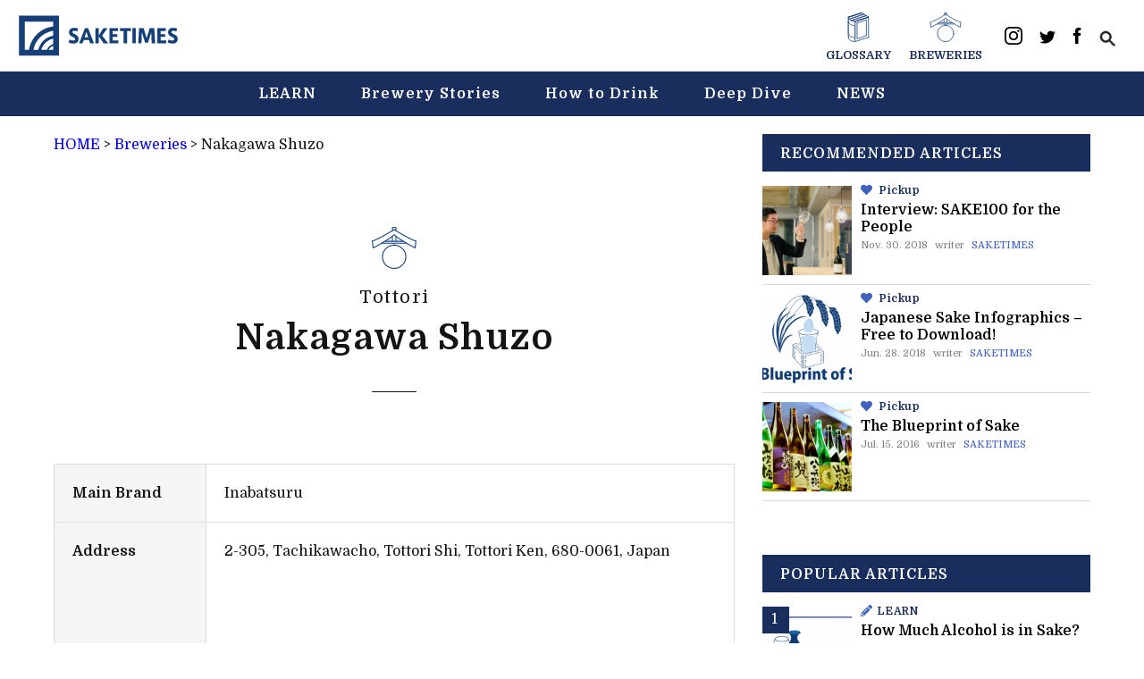

--- FILE ---
content_type: application/javascript; charset=utf-8
request_url: https://en.sake-times.com/wp-content/plugins/advanced-custom-fields/assets/inc/color-picker-alpha/wp-color-picker-alpha.js?ver=3.0.0
body_size: 4940
content:
/**!
 * wp-color-picker-alpha
 *
 * Overwrite Automattic Iris for enabled Alpha Channel in wpColorPicker
 * Only run in input and is defined data alpha in true
 *
 * Version: 3.0.0
 * https://github.com/kallookoo/wp-color-picker-alpha
 * Licensed under the GPLv2 license or later.
 */

( function ( $, undef ) {
	var wpColorPickerAlpha = {
		version: 300,
	};

	// Always try to use the last version of this script.
	if (
		'wpColorPickerAlpha' in window &&
		'version' in window.wpColorPickerAlpha
	) {
		var version = parseInt( window.wpColorPickerAlpha.version, 10 );
		if ( ! isNaN( version ) && version >= wpColorPickerAlpha.version ) {
			return;
		}
	}

	// Prevent multiple initiations
	if ( Color.fn.hasOwnProperty( 'to_s' ) ) {
		return;
	}

	// Create new method to replace the `Color.toString()` inside the scripts.
	Color.fn.to_s = function ( type ) {
		type = type || 'hex';
		// Change hex to rgba to return the correct color.
		if ( 'hex' === type && this._alpha < 1 ) {
			type = 'rgba';
		}

		var color = '';
		if ( 'hex' === type ) {
			color = this.toString();
		} else if ( ! this.error ) {
			color = this.toCSS( type )
				.replace( /\(\s+/, '(' )
				.replace( /\s+\)/, ')' );
		}
		return color;
	};

	// Register the global variable.
	window.wpColorPickerAlpha = wpColorPickerAlpha;

	// Background image encoded
	var backgroundImage =
		'[data-uri]';

	/**
	 * Iris
	 */
	$.widget( 'a8c.iris', $.a8c.iris, {
		/**
		 * Alpha options
		 *
		 * @since 3.0.0
		 *
		 * @type {Object}
		 */
		alphaOptions: {
			alphaEnabled: false,
		},
		/**
		 * Get the current color or the new color.
		 *
		 * @since 3.0.0
		 * @access private
		 *
		 * @param {Object|*} The color instance if not defined return the cuurent color.
		 *
		 * @return {string} The element's color.
		 */
		_getColor: function ( color ) {
			if ( color === undef ) {
				color = this._color;
			}

			if ( this.alphaOptions.alphaEnabled ) {
				color = color.to_s( this.alphaOptions.alphaColorType );
				if ( ! this.alphaOptions.alphaColorWithSpace ) {
					color = color.replace( /\s+/g, '' );
				}
				return color;
			}
			return color.toString();
		},
		/**
		 * Create widget
		 *
		 * @since 3.0.0
		 * @access private
		 *
		 * @return {void}
		 */
		_create: function () {
			try {
				// Try to get the wpColorPicker alpha options.
				this.alphaOptions = this.element.wpColorPicker(
					'instance'
				).alphaOptions;
			} catch ( e ) {}

			// We make sure there are all options
			$.extend( {}, this.alphaOptions, {
				alphaEnabled: false,
				alphaCustomWidth: 130,
				alphaReset: false,
				alphaColorType: 'hex',
				alphaColorWithSpace: false,
			} );

			this._super();
		},
		/**
		 * Binds event listeners to the Iris.
		 *
		 * @since 3.0.0
		 * @access private
		 *
		 * @return {void}
		 */
		_addInputListeners: function ( input ) {
			var self = this,
				debounceTimeout = 100,
				callback = function ( event ) {
					var val = input.val(),
						color = new Color( val ),
						val = val.replace( /^(#|(rgb|hsl)a?)/, '' ),
						type = self.alphaOptions.alphaColorType;

					input.removeClass( 'iris-error' );

					if ( ! color.error ) {
						// let's not do this on keyup for hex shortcodes
						if (
							'hex' !== type ||
							! (
								event.type === 'keyup' &&
								val.match( /^[0-9a-fA-F]{3}$/ )
							)
						) {
							// Compare color ( #AARRGGBB )
							if (
								color.toIEOctoHex() !==
								self._color.toIEOctoHex()
							) {
								self._setOption(
									'color',
									self._getColor( color )
								);
							}
						}
					} else if ( val !== '' ) {
						input.addClass( 'iris-error' );
					}
				};

			input
				.on( 'change', callback )
				.on( 'keyup', self._debounce( callback, debounceTimeout ) );

			// If we initialized hidden, show on first focus. The rest is up to you.
			if ( self.options.hide ) {
				input.one( 'focus', function () {
					self.show();
				} );
			}
		},
		/**
		 * Init Controls
		 *
		 * @since 3.0.0
		 * @access private
		 *
		 * @return {void}
		 */
		_initControls: function () {
			this._super();

			if ( this.alphaOptions.alphaEnabled ) {
				// Create Alpha controls
				var self = this,
					stripAlpha = self.controls.strip.clone( false, false ),
					stripAlphaSlider = stripAlpha.find( '.iris-slider-offset' ),
					controls = {
						stripAlpha: stripAlpha,
						stripAlphaSlider: stripAlphaSlider,
					};

				stripAlpha.addClass( 'iris-strip-alpha' );
				stripAlphaSlider.addClass( 'iris-slider-offset-alpha' );
				stripAlpha.appendTo( self.picker.find( '.iris-picker-inner' ) );

				// Push new controls
				$.each( controls, function ( k, v ) {
					self.controls[ k ] = v;
				} );

				// Create slider
				self.controls.stripAlphaSlider.slider( {
					orientation: 'vertical',
					min: 0,
					max: 100,
					step: 1,
					value: parseInt( self._color._alpha * 100 ),
					slide: function ( event, ui ) {
						self.active = 'strip';
						// Update alpha value
						self._color._alpha = parseFloat( ui.value / 100 );
						self._change.apply( self, arguments );
					},
				} );
			}
		},
		/**
		 * Create the controls sizes
		 *
		 * @since 3.0.0
		 * @access private
		 *
		 * @param {bool} reset Set to True for recreate the controls sizes.
		 *
		 * @return {void}
		 */
		_dimensions: function ( reset ) {
			this._super( reset );

			if ( this.alphaOptions.alphaEnabled ) {
				var self = this,
					opts = self.options,
					controls = self.controls,
					square = controls.square,
					strip = self.picker.find( '.iris-strip' ),
					innerWidth,
					squareWidth,
					stripWidth,
					stripMargin,
					totalWidth;

				/**
				 * I use Math.round() to avoid possible size errors,
				 * this function returns the value of a number rounded
				 * to the nearest integer.
				 *
				 * The width to append all widgets,
				 * if border is enabled, 22 is subtracted.
				 * 20 for css left and right property
				 * 2 for css border
				 */
				innerWidth = Math.round(
					self.picker.outerWidth( true ) - ( opts.border ? 22 : 0 )
				);
				// The width of the draggable, aka square.
				squareWidth = Math.round( square.outerWidth() );
				// The width for the sliders
				stripWidth = Math.round( ( innerWidth - squareWidth ) / 2 );
				// The margin for the sliders
				stripMargin = Math.round( stripWidth / 2 );
				// The total width of the elements.
				totalWidth = Math.round(
					squareWidth + stripWidth * 2 + stripMargin * 2
				);

				// Check and change if necessary.
				while ( totalWidth > innerWidth ) {
					stripWidth = Math.round( stripWidth - 2 );
					stripMargin = Math.round( stripMargin - 1 );
					totalWidth = Math.round(
						squareWidth + stripWidth * 2 + stripMargin * 2
					);
				}

				square.css( 'margin', '0' );
				strip
					.width( stripWidth )
					.css( 'margin-left', stripMargin + 'px' );
			}
		},
		/**
		 * Callback to update the controls and the current color.
		 *
		 * @since 3.0.0
		 * @access private
		 *
		 * @return {void}
		 */
		_change: function () {
			var self = this,
				active = self.active;

			self._super();

			if ( self.alphaOptions.alphaEnabled ) {
				var controls = self.controls,
					alpha = parseInt( self._color._alpha * 100 ),
					color = self._color.toRgb(),
					gradient = [
						'rgb(' +
							color.r +
							',' +
							color.g +
							',' +
							color.b +
							') 0%',
						'rgba(' +
							color.r +
							',' +
							color.g +
							',' +
							color.b +
							', 0) 100%',
					],
					target = self.picker
						.closest( '.wp-picker-container' )
						.find( '.wp-color-result' );

				self.options.color = self._getColor();
				// Generate background slider alpha, only for CSS3.
				controls.stripAlpha.css( {
					background:
						'linear-gradient(to bottom, ' +
						gradient.join( ', ' ) +
						'), url(' +
						backgroundImage +
						')',
				} );
				// Update alpha value
				if ( active ) {
					controls.stripAlphaSlider.slider( 'value', alpha );
				}

				if ( ! self._color.error ) {
					self.element
						.removeClass( 'iris-error' )
						.val( self.options.color );
				}

				self.picker
					.find( '.iris-palette-container' )
					.on( 'click.palette', '.iris-palette', function () {
						var color = $( this ).data( 'color' );
						if ( self.alphaOptions.alphaReset ) {
							self._color._alpha = 1;
							color = self._getColor();
						}
						self._setOption( 'color', color );
					} );
			}
		},
		/**
		 * Paint dimensions.
		 *
		 * @since 3.0.0
		 * @access private
		 *
		 * @param {string} origin  Origin (position).
		 * @param {string} control Type of the control,
		 *
		 * @return {void}
		 */
		_paintDimension: function ( origin, control ) {
			var self = this,
				color = false;

			// Fix for slider hue opacity.
			if ( self.alphaOptions.alphaEnabled && 'strip' === control ) {
				color = self._color;
				self._color = new Color( color.toString() );
				self.hue = self._color.h();
			}

			self._super( origin, control );

			// Restore the color after paint.
			if ( color ) {
				self._color = color;
			}
		},
		/**
		 * To update the options, see original source to view the available options.
		 *
		 * @since 3.0.0
		 *
		 * @param {string} key   The Option name.
		 * @param {mixed} value  The Option value to update.
		 *
		 * @return {void}
		 */
		_setOption: function ( key, value ) {
			var self = this;
			if ( 'color' === key && self.alphaOptions.alphaEnabled ) {
				// cast to string in case we have a number
				value = '' + value;
				newColor = new Color( value ).setHSpace( self.options.mode );
				// Check if error && Check the color to prevent callbacks with the same color.
				if (
					! newColor.error &&
					self._getColor( newColor ) !== self._getColor()
				) {
					self._color = newColor;
					self.options.color = self._getColor();
					self.active = 'external';
					self._change();
				}
			} else {
				return self._super( key, value );
			}
		},
		/**
		 * Returns the iris object if no new color is provided. If a new color is provided, it sets the new color.
		 *
		 * @param newColor {string|*} The new color to use. Can be undefined.
		 *
		 * @since 3.0.0
		 *
		 * @return {string} The element's color.
		 */
		color: function ( newColor ) {
			if ( newColor === true ) {
				return this._color.clone();
			}
			if ( newColor === undef ) {
				return this._getColor();
			}
			this.option( 'color', newColor );
		},
	} );

	/**
	 * wpColorPicker
	 */
	$.widget( 'wp.wpColorPicker', $.wp.wpColorPicker, {
		/**
		 * Alpha options
		 *
		 * @since 3.0.0
		 *
		 * @type {Object}
		 */
		alphaOptions: {
			alphaEnabled: false,
		},
		/**
		 * Get the alpha options.
		 *
		 * @since 3.0.0
		 * @access private
		 *
		 * @return {object} The current alpha options.
		 */
		_getAlphaOptions: function () {
			var el = this.element,
				type = el.data( 'type' ) || this.options.type,
				color = el.data( 'defaultColor' ) || el.val(),
				options = {
					alphaEnabled: el.data( 'alphaEnabled' ) || false,
					alphaCustomWidth: 130,
					alphaReset: false,
					alphaColorType: 'rgb',
					alphaColorWithSpace: false,
				};

			if ( options.alphaEnabled ) {
				options.alphaEnabled = el.is( 'input' ) && 'full' === type;
			}

			if ( ! options.alphaEnabled ) {
				return options;
			}

			options.alphaColorWithSpace = color && color.match( /\s/ );

			$.each( options, function ( name, defaultValue ) {
				var value = el.data( name ) || defaultValue;
				switch ( name ) {
					case 'alphaCustomWidth':
						value = value ? parseInt( value, 10 ) : 0;
						value = isNaN( value ) ? defaultValue : value;
						break;
					case 'alphaColorType':
						if ( ! value.match( /^(hex|(rgb|hsl)a?)$/ ) ) {
							if ( color && color.match( /^#/ ) ) {
								value = 'hex';
							} else if ( color && color.match( /^hsla?/ ) ) {
								value = 'hsl';
							} else {
								value = defaultValue;
							}
						}
						break;
					default:
						value = !! value;
						break;
				}
				options[ name ] = value;
			} );

			return options;
		},
		/**
		 * Create widget
		 *
		 * @since 3.0.0
		 * @access private
		 *
		 * @return {void}
		 */
		_create: function () {
			// Return early if Iris support is missing.
			if ( ! $.support.iris ) {
				return;
			}

			// Set the alpha options for the current instance.
			this.alphaOptions = this._getAlphaOptions();

			// Create widget.
			this._super();
		},
		/**
		 * Binds event listeners to the color picker and create options, etc...
		 *
		 * @since 3.0.0
		 * @access private
		 *
		 * @return {void}
		 */
		_addListeners: function () {
			if ( ! this.alphaOptions.alphaEnabled ) {
				return this._super();
			}

			var self = this,
				el = self.element,
				isDeprecated = self.toggler.is( 'a' );

			this.alphaOptions.defaultWidth = el.width();
			if ( this.alphaOptions.alphaCustomWidth ) {
				el.width(
					parseInt(
						this.alphaOptions.defaultWidth +
							this.alphaOptions.alphaCustomWidth,
						10
					)
				);
			}

			self.toggler.css( {
				position: 'relative',
				'background-image': 'url(' + backgroundImage + ')',
			} );

			if ( isDeprecated ) {
				self.toggler.html( '<span class="color-alpha" />' );
			} else {
				self.toggler.append( '<span class="color-alpha" />' );
			}

			self.colorAlpha = self.toggler.find( 'span.color-alpha' ).css( {
				width: '30px',
				height: '100%',
				position: 'absolute',
				top: 0,
				'background-color': el.val(),
			} );

			// Define the correct position for ltr or rtl direction.
			if ( 'ltr' === self.colorAlpha.css( 'direction' ) ) {
				self.colorAlpha.css( {
					'border-bottom-left-radius': '2px',
					'border-top-left-radius': '2px',
					left: 0,
				} );
			} else {
				self.colorAlpha.css( {
					'border-bottom-right-radius': '2px',
					'border-top-right-radius': '2px',
					right: 0,
				} );
			}

			el.iris( {
				/**
				 * @summary Handles the onChange event if one has been defined in the options.
				 *
				 * Handles the onChange event if one has been defined in the options and additionally
				 * sets the background color for the toggler element.
				 *
				 * @since 3.0.0
				 *
				 * @param {Event} event    The event that's being called.
				 * @param {HTMLElement} ui The HTMLElement containing the color picker.
				 *
				 * @returns {void}
				 */
				change: function ( event, ui ) {
					self.colorAlpha.css( {
						'background-color': ui.color.to_s(
							self.alphaOptions.alphaColorType
						),
					} );

					// fire change callback if we have one
					if ( $.isFunction( self.options.change ) ) {
						self.options.change.call( this, event, ui );
					}
				},
			} );

			/**
			 * Prevent any clicks inside this widget from leaking to the top and closing it.
			 *
			 * @since 3.0.0
			 *
			 * @param {Event} event The event that's being called.
			 *
			 * @return {void}
			 */
			self.wrap.on( 'click.wpcolorpicker', function ( event ) {
				event.stopPropagation();
			} );

			/**
			 * Open or close the color picker depending on the class.
			 *
			 * @since 3.0.0
			 */
			self.toggler.click( function () {
				if ( self.toggler.hasClass( 'wp-picker-open' ) ) {
					self.close();
				} else {
					self.open();
				}
			} );

			/**
			 * Checks if value is empty when changing the color in the color picker.
			 * If so, the background color is cleared.
			 *
			 * @since 3.0.0
			 *
			 * @param {Event} event The event that's being called.
			 *
			 * @return {void}
			 */
			el.change( function ( event ) {
				var val = $( this ).val();

				if (
					el.hasClass( 'iris-error' ) ||
					val === '' ||
					val.match( /^(#|(rgb|hsl)a?)$/ )
				) {
					if ( isDeprecated ) {
						self.toggler.removeAttr( 'style' );
					}

					self.colorAlpha.css( 'background-color', '' );

					// fire clear callback if we have one
					if ( $.isFunction( self.options.clear ) ) {
						self.options.clear.call( this, event );
					}
				}
			} );

			/**
			 * Enables the user to either clear the color in the color picker or revert back to the default color.
			 *
			 * @since 3.0.0
			 *
			 * @param {Event} event The event that's being called.
			 *
			 * @return {void}
			 */
			self.button.click( function ( event ) {
				if ( $( this ).hasClass( 'wp-picker-default' ) ) {
					el.val( self.options.defaultColor ).change();
				} else if ( $( this ).hasClass( 'wp-picker-clear' ) ) {
					el.val( '' );
					if ( isDeprecated ) {
						self.toggler.removeAttr( 'style' );
					}

					self.colorAlpha.css( 'background-color', '' );

					// fire clear callback if we have one
					if ( $.isFunction( self.options.clear ) ) {
						self.options.clear.call( this, event );
					}

					el.trigger( 'change' );
				}
			} );
		},
	} );
} )( jQuery );


--- FILE ---
content_type: image/svg+xml
request_url: https://en.sake-times.com/wp-content/themes/saketimes-en-2021v2/assets/images/tw-button.svg
body_size: 579
content:
<svg width="18" height="15" viewBox="0 0 18 15" xmlns="http://www.w3.org/2000/svg"><title>Fill 1</title><path d="M18 2.267a7.65 7.65 0 0 1-2.12.555A3.574 3.574 0 0 0 17.502.87a7.604 7.604 0 0 1-2.345.856A3.77 3.77 0 0 0 12.462.61c-2.04 0-3.693 1.582-3.693 3.53 0 .278.032.547.095.805-3.07-.147-5.79-1.552-7.612-3.688-.318.522-.5 1.128-.5 1.775 0 1.225.652 2.305 1.643 2.938a3.808 3.808 0 0 1-1.673-.442v.045c0 1.71 1.273 3.137 2.962 3.46a3.86 3.86 0 0 1-1.667.06c.47 1.404 1.833 2.424 3.45 2.453a7.63 7.63 0 0 1-4.587 1.51c-.297 0-.59-.016-.88-.05a10.806 10.806 0 0 0 5.66 1.587c6.793 0 10.508-5.378 10.508-10.043 0-.153-.004-.305-.01-.456A7.327 7.327 0 0 0 18 2.267z" fill="#FFF" fill-rule="evenodd"/></svg>